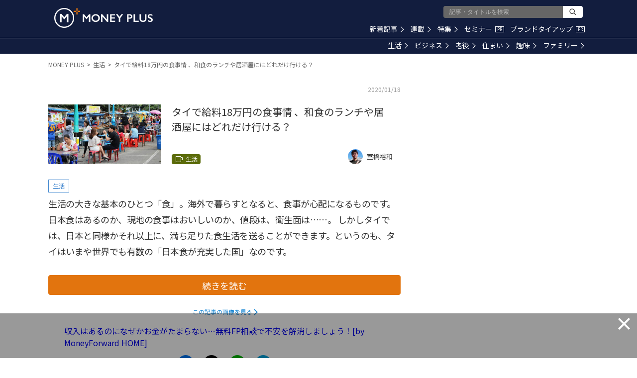

--- FILE ---
content_type: text/html; charset=utf-8
request_url: https://www.google.com/recaptcha/api2/aframe
body_size: 184
content:
<!DOCTYPE HTML><html><head><meta http-equiv="content-type" content="text/html; charset=UTF-8"></head><body><script nonce="KUSwTbiAANq2uJGTQZBeBw">/** Anti-fraud and anti-abuse applications only. See google.com/recaptcha */ try{var clients={'sodar':'https://pagead2.googlesyndication.com/pagead/sodar?'};window.addEventListener("message",function(a){try{if(a.source===window.parent){var b=JSON.parse(a.data);var c=clients[b['id']];if(c){var d=document.createElement('img');d.src=c+b['params']+'&rc='+(localStorage.getItem("rc::a")?sessionStorage.getItem("rc::b"):"");window.document.body.appendChild(d);sessionStorage.setItem("rc::e",parseInt(sessionStorage.getItem("rc::e")||0)+1);localStorage.setItem("rc::h",'1768739094790');}}}catch(b){}});window.parent.postMessage("_grecaptcha_ready", "*");}catch(b){}</script></body></html>

--- FILE ---
content_type: application/javascript; charset=utf-8
request_url: https://fundingchoicesmessages.google.com/f/AGSKWxVBCgVQl8B7LsbyXcUYhDwbML6qpN74u85P4KBzIROFRO9EJUcQiJnsvDcxQ3AMC0nlq70XTFTJKoh7LdZqRkxHYEFqfdtPGQJIIQYpjoViK_sYtazzRj9frpQL9mu4KpEBjxLt1NUM0PSOoZb55aehfM8nmaAY7Kjs3qE9CnWE2JmAMZ6XSyZ-A1pc/_-120x60-_AD/jquery./adbottom..ie/ads//ads_ifr.
body_size: -1290
content:
window['f1588a41-9e24-4465-878e-c5287a8e2807'] = true;